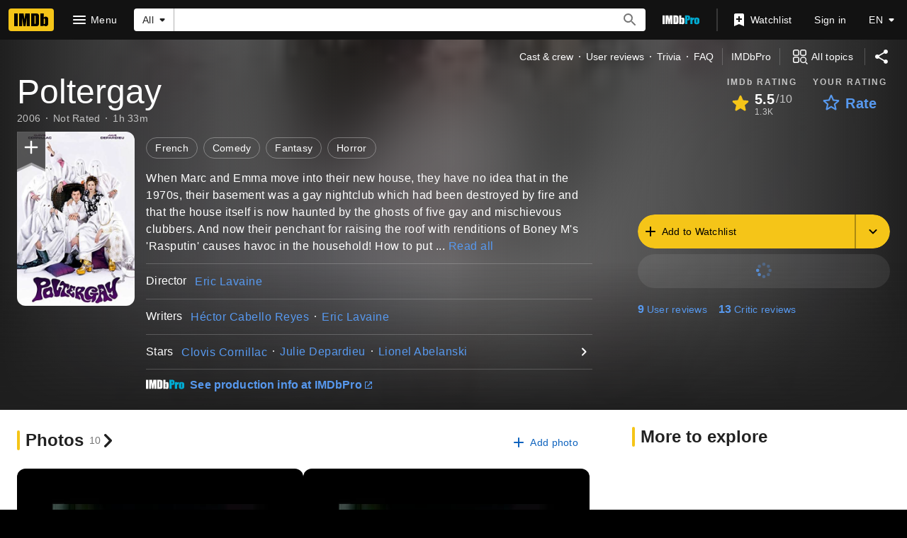

--- FILE ---
content_type: text/html; charset=UTF-8
request_url: https://www.imdb.com/title/tt0492330/?ref_=nv_sr_srsg_0_tt_8_nm_0_q_Polterga
body_size: 2222
content:
<!DOCTYPE html>
<html lang="en">
<head>
    <meta charset="utf-8">
    <meta name="viewport" content="width=device-width, initial-scale=1">
    <title></title>
    <style>
        body {
            font-family: "Arial";
        }
    </style>
    <script type="text/javascript">
    window.awsWafCookieDomainList = [];
    window.gokuProps = {
"key":"AQIDAHjcYu/GjX+QlghicBgQ/7bFaQZ+m5FKCMDnO+vTbNg96AGe85MAbDryaCIv+G5hkV9fAAAAfjB8BgkqhkiG9w0BBwagbzBtAgEAMGgGCSqGSIb3DQEHATAeBglghkgBZQMEAS4wEQQMfqv/41xp8mxCyZaoAgEQgDtphphf91j3ohtIdrkcZhOjtKVdO6T7EOagds3zsYaLwQPIN8cNivfF/va6SSQpupzbviLhd9a0ZTvohw==",
          "iv":"D5491AFWkQAAAAIR",
          "context":"tBe7YJDd8r4g9H5O78NmbDUWKR+71FgUTw4vDIsRZyrbHN4bI3R3XRGmUvneZBc5ktcNmsSVDXcLZSH2aVSQerIxfAS7GyrusNwSVMPTgh9+ww3zz5je47zkmmxCzDZ7WwjW+FyA+MMgKZ+o5rezNt00l/6Blz9d7UDrTCRM/rHeDe52wZQF6qh8ay2hQcXNO7lV60ozAzxac+MQ3Gv3orwCQaF7CxfkPx+MSx6DYq/1EDHi4XqYugI+VlvUxTfC9W5i9Wl3/OUV5v6YzhRO5Y5DaXOQL28VfSyJ8Xs2eaV2kaD0p3R7ifO6QfS3uTcR59w0TViWXvRtgJPxAvJo+CezEZngAPYg4JhwbxNUWxMjKj0Ca5wl8/KbIPW9zU4Thbp5/dIu5qJGwYsbdKSYgP4qxdfxdTcn4TcJ55C0WrmdnAJgXvj5ZP+gxD19RDiD1j3w0diIifs3M4rXmJjUdGn/06vnFj+Ga8yt1IPKYgD/VXcdRqhKqwIPyW1dDr/mk2Mprid4oOw6auODw0pzsel1ylXrn2EBfclLmQPHiEDtrSnyH3tRZ0yVKrHd5yC/7tcMmRJ+0+RLqV1ptmHtbNxC4YVv4K9Gn6yqy2a0/UiMkWV34RwWZqDLqa/v9TjNAodht30b92p84dN3uIY7leIBNKodGm7h7h0m4wBkRtTmNxc7lemzGt9sAvmVni2Zwj90KPnji0F7BFfYu9vzllcerhiy1ALfaX/35Ol99d+fLZ1FEpSnVwvNROVZVzZsLw=="
};
    </script>
    <script src="https://1c5c1ecf7303.a481e94e.us-east-2.token.awswaf.com/1c5c1ecf7303/e231f0619a5e/0319a8d4ae69/challenge.js"></script>
</head>
<body>
    <div id="challenge-container"></div>
    <script type="text/javascript">
        AwsWafIntegration.saveReferrer();
        AwsWafIntegration.checkForceRefresh().then((forceRefresh) => {
            if (forceRefresh) {
                AwsWafIntegration.forceRefreshToken().then(() => {
                    window.location.reload(true);
                });
            } else {
                AwsWafIntegration.getToken().then(() => {
                    window.location.reload(true);
                });
            }
        });
    </script>
    <noscript>
        <h1>JavaScript is disabled</h1>
        In order to continue, we need to verify that you're not a robot.
        This requires JavaScript. Enable JavaScript and then reload the page.
    </noscript>
</body>
</html>

--- FILE ---
content_type: application/javascript
request_url: https://dqpnq362acqdi.cloudfront.net/_next/static/chunks/694-e3b210afc34906af.js
body_size: 9880
content:
"use strict";(self.webpackChunk_N_E=self.webpackChunk_N_E||[]).push([[694],{21455:function(e,t,i){i.d(t,{o:function(){return d}});var a=i(52322),n=i(88169);i(2784);var r=i(19596),o=i(75824),l=i(83163),s=i(48687);let d=e=>{let{cardTitle:t,text:i,reactNodeText:r,href:d,testId:f,expandActionLogger:m,listContent:y}=e,g=(0,o.N)({id:"common_ariaLabels_seeMore",defaultMessage:"See more"}),v=i?(0,a.jsx)(c,{html:i}):r,h=(0,s.hg)({weblabID:l.lh.IMDB_NEXT_COMPACTVERSION_1304551,treatments:{T1:!0}});return(0,a.jsx)(d?p:u,{topPadding:h?"xs":"none",bottomPadding:h?"xs":"none",borderType:"line",children:(0,a.jsx)(n.MetaDataList,{dividers:"none",children:(0,a.jsx)(n.MetaDataListItem,{labelTitle:t,labelLink:d,labelLinkAriaLabel:g,listContent:y,display:"stacked","data-testid":f,overflowTextProps:{height:"short",bgContext:"listCard",onRemoveOverlay:m,clickAriaLabel:g},children:v})})})},c=(0,r.default)(n.HTMLContent).withConfig({componentId:"sc-6cb374f1-0"})(["display:block;"]);t.Z=d;let p=(0,r.default)(n.ListCard).withConfig({componentId:"sc-6cb374f1-1"})(["padding-right:0;"]),u=(0,r.default)(n.ListCard).withConfig({componentId:"sc-6cb374f1-2"})(["padding-right:1rem;"])},64370:function(e,t,i){function a(e,t,i){return t&&i&&i.inIframeAddLink&&i.notInIframeAddLink?{[t]:{[e]:{addUrls:{isInIframeLink:i.inIframeAddLink,notInIframeLink:i.notInIframeAddLink}}}}:{}}function n(e,t,i){let a,n;return t&&i&&(i.inIframeEditLink&&i.notInIframeEditLink&&(a={isInIframeLink:i.inIframeEditLink,notInIframeLink:i.notInIframeEditLink}),i.inIframeReportLink&&i.notInIframeReportLink&&(n={isInIframeLink:i.inIframeReportLink,notInIframeLink:i.notInIframeReportLink}),a&&n)?{[t]:{[e]:{editUrls:a,reportUrls:n}}}:{}}i.d(t,{D:function(){return a},V:function(){return n}})},63083:function(e,t,i){i.d(t,{rC:function(){return m}});var a=i(52322);i(2784);var n=i(88169),r=i(75824);let o={id:"common_details_officialSites_defaultSiteLabel",defaultMessage:"Official Site"},l={id:"common_details_officialSites",defaultMessage:"{siteCount, plural, one {Official site} other {Official sites}}"},s={id:"common_ariaLabels_seeMore",defaultMessage:"See more"};var d=i(23906),c=i(11438),p=i(14438),u=i(1833);let f=()=>{let e=(0,d.wL)("OfficialSites"),t=(0,p.z7)();return async i=>{let{externalUrl:a,id:n,ev:r}=i;r.preventDefault(),r.stopPropagation();try{let e=await (0,u.zG)(a);t({refMarkerSuffix:c.Cd.EXTERNAL,pageAction:e,id:n})}catch(t){e.error("failed to resolve domainBasedPageAction for openExternalLink",t)}finally{window.open(a,"_blank")}}},m=e=>{let{id:t,seeMoreLink:i,officialSites:d}=e,c=(0,r.N)(l,{siteCount:d.externalLinks.length}),p=(0,r.N)(o),u=(0,r.N)(s),m=f();if(0===d.externalLinks.length)return null;let y=d.externalLinks.map(e=>{let i=e.region?` (${e.region})`:"";return{text:e.label&&`${e.label}${i}`||p,href:e.url,linkType:"external",onClick:i=>m({externalUrl:e.url,id:t,ev:i})}});return(0,a.jsx)(n.MetaDataListItem,{labelTitle:c,listContent:y,labelLink:d.total>2?i:void 0,labelLinkAriaLabel:u,"data-testid":"details-officialsites"})}},66519:function(e,t,i){i.d(t,{M:function(){return n}});var a=i(86704);let n={breakpoints:{below:{m:`@media screen and (max-width: ${a.breakpoints.breakpointsNumbers.m-1}px)`,l:"@media screen and (max-width: 975px)"},above:{l:"@media screen and (min-width: 976px)"},only:{m:`@media screen and (min-width: ${a.breakpoints.breakpointsNumbers.m}px) and (max-width: 975px)`,l:`@media screen and (min-width: 976px) and (max-width: ${a.breakpoints.breakpointsNumbers.xl-1}px)`}}}},64573:function(e,t,i){i.d(t,{e:function(){return g},Z:function(){return b}});var a=i(52322),n=i(72779),r=i.n(n),o=i(2784),l=i(46138),s=i(19596),d=i(88169),c=i(82925),p=i(86704),u=i(91359),f=i(55634),m=i(59002);let y={UPSELL:"pro-upsell",LABEL:"pro-upsell__label",LOGO:"pro-upsell__logo",LINK:"pro-upsell__link"},g=e=>{let{className:t,message:i,href:n,hideLogo:s,preIcon:p,labelMessage:g,labelHref:b,"data-testid":T}=e,E=(0,l.Z)(),_=o.useContext(c.Theme),S=r()(y.UPSELL,t);return(0,a.jsx)(m.wW,{componentId:f.NG.ProUpsellLink,children:(0,a.jsxs)(v,{className:S,id:f.NG.ProUpsellLink,"data-testid":T,children:[g&&b&&(0,a.jsx)(I,{className:y.LABEL,href:b,text:g,inheritColor:!0}),!s&&(0,a.jsx)(h,{"aria-label":E.formatMessage(u.F.GO_TO,{target:"IMDbPro"}),href:b||n,target:"_blank",children:(0,a.jsx)(d.Logo,{className:r()(y.LOGO,`${y.LOGO}--${_.palette.name}`),variation:"imdbpro-color",width:54,height:18})}),(0,a.jsx)(P,{className:y.LINK,preIcon:p,href:n,text:i,type:"external"})]})})},v=s.default.div.withConfig({componentId:"sc-1feb23a9-0"})(["display:flex;"]),h=s.default.a.withConfig({componentId:"sc-1feb23a9-1"})(["margin-right:0.5rem;.pro-upsell__logo--dark{",";}.pro-upsell__logo--light{",";}"],(0,p.setPropertyToColorVar)("color","ipt-on-baseAlt-color"),(0,p.setPropertyToColorVar)("color","ipt-on-base-color")),P=(0,s.default)(d.TextLink).withConfig({componentId:"sc-1feb23a9-2"})(["",""],(0,p.setTypographyType)("subtitle")),I=(0,s.default)(d.TextLink).withConfig({componentId:"sc-1feb23a9-3"})([""," margin-right:0.5rem;&:hover{opacity:0.7;text-decoration:none;}"],(0,p.setTypographyType)("subtitle"));var b=g},32964:function(e,t,i){i.d(t,{W:function(){return a}});function a(e,t){let i=e.thumbnail;if(i&&i.url&&i.height&&i.width)return{url:i.url,maxHeight:i.height,maxWidth:i.width,caption:e.description?.value||t}}},87523:function(e,t,i){i.d(t,{Bm:function(){return s},HF:function(){return d},Wg:function(){return r},d:function(){return l}});var a=i(10081),n=i(36362);let r=(0,a.ZP)`
    ${n.p6}
    ${n.V4}
    fragment VideoSlateRootVideo on Video {
        ...SharedVideoRoot
        ...SharedVideoPlaybackUrls
        contentType {
            id
            displayName {
                value
            }
        }
    }
`,o=(0,a.ZP)`
    ${r}
    ${n.sq}
    fragment VideoSlateRelatedVideo on Video {
        ...VideoSlateRootVideo
        ...SharedVideoWebAd
        primaryTitle {
            titleType {
                canHaveEpisodes
            }
        }
    }
`,l=(0,a.ZP)`
    ${r}
    ${n.K8}
    fragment VideoSlateInitialVideo on Video {
        ...VideoSlateRootVideo
        ...SharedVideoPreviewUrls
    }
`,s=(0,a.ZP)`
    ${o}
    query SLATE_RELATED_VIDEOS(
        $viconsts: [ID!]!
        $userAgent: String!
        $pageType: String
        $subPageType: String
        $viewportSize: ViewPortSize
        $autoStartVideo: Boolean
        $useV2Ad: Boolean!
    ) {
        videos(ids: $viconsts) {
            ...VideoSlateRelatedVideo
        }
    }
`,d=(0,a.ZP)`
    ${n.sq}
    query SLATE_RELATED_VIDEO_IDS(
        $viconst: ID!
        $userAgent: String!
        $pageType: String
        $subPageType: String
        $viewportSize: ViewPortSize
        $autoStartVideo: Boolean
        $useV2Ad: Boolean!
    ) {
        video(id: $viconst) {
            ...SharedVideoWebAd
            relatedVideos(first: 30) {
                # Pagination is not currently supported

                edges {
                    node {
                        id
                    }
                }
            }
        }
    }
`},53148:function(e,t,i){i.d(t,{$0:function(){return eK}});var a,n,r,o,l,s,d,c,p=i(52322),u=i(88169),f=i(98537),m=i.n(f),y=i(2784),g=i(46138),v=i(19596),h=i(25436),P=i(4027),I=i(27783),b=i(49996),T=i(11438),E=i(73202),_=i(38249),S=i(47290),w=i(81073),C=i(30626);let k=e=>t=>{e(t[0].isIntersecting)},x=e=>{let{playerInstance:t,playerRef:i}=e,[a,n]=(0,y.useState)(!1);(0,y.useEffect)(()=>{if(!t)return},[]),(0,y.useEffect)(()=>{if(!i?.current||!window.IntersectionObserver)return;let e=new IntersectionObserver(k(n),{threshold:.5});return e.observe(i.current),()=>{e.disconnect()}},[i]),(0,y.useEffect)(()=>{if(!i?.current)return;let e=(0,C.y)({isPlayerDismissed:!!t?.getIsPlayerDismissed(),hasUserInteracted:!!t?.getHasUserInteracted(),isMainPlayerInView:a,mainPlayerTopPosition:i.current.getBoundingClientRect().top});t?.setStickyPlayerActiveState(e)},[a])};var A=i(86958),L=i(85778);(a=l||(l={})).AUTO_PAUSE="vp-auto-pause",a.AUTO_PLAY="vp-auto-play";let N=(e,t,i,a)=>{a&&!e.hasPlayed()?e.play({pageAction:w.fZ.videoStart(t),refMarker:i}):e.hasPlayed()?e.play({pageAction:"vp-auto-play",refMarker:void 0}):e.play({pageAction:w.fZ.autoStart(t),refMarker:i})},V=e=>{let t=e.getLatestPlayerInteractionState();return t?.interactedAction==="pause"&&t?.interactionType==="interaction"},O=e=>{let{playerInstance:t,hasUserInteracted:i,permission:a,refMarker:n,isEnabled:r}=e,{isPreferenceEnabled:o}=(0,L.Oh)(),{pageConst:l}=(0,A.B)().context,[s,d]=(0,y.useState)(!1),[c,p]=(0,y.useState)(!1),[u,f]=(0,y.useState)(!1);(0,y.useEffect)(()=>{t&&(window.onbeforeunload=function(){p(!0),t.stop()})},[t]),(0,y.useEffect)(()=>{t&&s&&r&&!c&&!i&&!o&&(t?.getIsStickyPlayerActive()||t.stop(),f(!0))},[o]),(0,y.useEffect)(()=>{if(t&&r&&!c&&(o&&!u||i)){if(!s){N(t,l,n,i),d(!0);return}a!==E.y.GRANTED||V(t)?t.pause({pageAction:"vp-auto-pause"}):N(t,l,n,i)}},[t,i,r,a,o,u,c])};var R=i(78482),M=i(71033);(n=s||(s={})).READY="READY",n.PLAYING="PLAYING",n.NAVIGATING="NAVIGATING",n.COMPLETE="COMPLETE",n.STOPPED="STOPPED",n.HAS_BEEN_UNMUTED="HAS_BEEN_UNMUTED",n.HAS_NEXT_ITEM="HAS_NEXT_ITEM",n.PERMISSION_UPDATED="PERMISSION_UPDATED";let U=(e,t)=>{switch(t.type){case"READY":return{...e,isPlayerReady:!0};case"PLAYING":return{...e,isPlaying:!0,isPlaybackStopped:!1,isNavigating:!1,isPlaybackComplete:!1,hasPlayOccurred:!0};case"NAVIGATING":return{...e,isNavigating:!0};case"COMPLETE":return{...e,isPlaying:!1,isNavigating:e.hasNextPlaylistItem,isPlaybackComplete:!e.hasNextPlaylistItem};case"STOPPED":return{...e,isPlaying:!1,isPlaybackStopped:!0,isPlaybackComplete:!1};case"HAS_BEEN_UNMUTED":if(!e.hasPlayerBeenUnmuted)return{...e,hasPlayerBeenUnmuted:!0};return e;case"HAS_NEXT_ITEM":return{...e,hasNextPlaylistItem:t.payload};case"PERMISSION_UPDATED":return e.permission!==t.payload?{...e,permission:t.payload}:e}},D=(0,y.forwardRef)(function(e,t){let{video:i,hasNextPlaylistItem:a,hasPreviousPlaylistItem:n,assetName:r,locationRefMarker:o,hasBeenFirstInteracted:l,indicateFirstInteraction:s,handleVideoPlayerOnClick:d,className:c,...u}=e,{makeRefMarker:f}=(0,T.Lz)(),m=(0,y.useRef)(null),g=t||m,[v,h]=(0,y.useReducer)(U,{isPlayerReady:!1,isPlaying:!1,isNavigating:!1,isPlaybackComplete:!1,isPlaybackStopped:!1,hasPlayerBeenUnmuted:!1,hasPlayOccurred:!1,hasNextPlaylistItem:!!a,permission:E.y.PENDING});(0,y.useEffect)(()=>{h({type:"HAS_NEXT_ITEM",payload:!!a})},[a]);let P=!v.isNavigating&&(v.isPlaybackStopped||v.isPlaybackComplete);O({playerInstance:v.isPlayerReady?g.current?.playerInstance??null:null,isEnabled:!P,permission:v.permission,hasUserInteracted:v.hasPlayerBeenUnmuted,refMarker:o}),(0,R.d)(v.isPlayerReady,v.hasPlayOccurred,"vp"),x({playerInstance:g.current?.playerInstance??null,playerRef:g.current?.containerRef});let I=y.useMemo(()=>(!!v.isPlaying||!!v.isNavigating)&&!l,[v,l]);return(0,p.jsx)(j,{videoPlayerId:"inline",className:c,configPresetName:S.$.INLINE_VIDEO_PLAYBACK,ref:g,"data-testid":"inline-video-playback-container",video:i,assetName:r,refMarker:o,videoContainerOnClick:d,enableInlineReactions:!0,...u,onPlaylistItemUpdate:e=>{u.onPlaylistItemUpdate?.(e),h({type:"READY"})},onPlay:e=>{u?.onPlay?.(e),h({type:"PLAYING"})},onAdPlay:e=>{u?.onAdPlay?.(e),h({type:"PLAYING"})},onStop:e=>{u?.onStop?.(e),h({type:"STOPPED"})},onComplete:e=>{u?.onComplete?.(e),h({type:"COMPLETE"})},onMute:e=>{u?.onMute?.(e),e.eventData.mute||v.hasPlayerBeenUnmuted||(l||s?.(),h({type:"HAS_BEEN_UNMUTED"}),e.videoInstance.setHasUserInteracted(!0),(e.videoInstance.getState()===M.QT.playing||e.videoInstance.getState()===M.QT.buffering)&&e.videoInstance.play())},hasNextPlaylistItem:a,hasPreviousPlaylistItem:n,onNextPlaylistItem:e=>{h({type:"NAVIGATING"});let t=e.eventData?.trigger==="complete"?f([T.Cd.RELATED_VIDEO,{t:T.Cd.AUTOPLAY,n:1}]):f([T.Cd.NEXT,T.Cd.BUTTON]);e.videoInstance.businessMetricsReporter?.setPlayMetricContext(t),u?.onNextPlaylistItem?.(e)},onPreviousPlaylistItem:e=>{h({type:"NAVIGATING"}),e.videoInstance.businessMetricsReporter?.setPlayMetricContext(f([T.Cd.PREVIOUS,T.Cd.BUTTON])),u?.onPreviousPlaylistItem?.(e)},onPermissionUpdated:e=>{h({type:"PERMISSION_UPDATED",payload:e.eventData.permission}),u?.onPermissionUpdated?.(e)},unmuteButtonConfig:{show:I,isContainerButtonSize:!0,onClick:()=>{g.current?.playerInstance?.play({pageAction:w.oU.play})}}})}),j=(0,v.default)(_.Y).withConfig({componentId:"sc-3744c32c-0"})(["position:absolute;inset:0;z-index:6;"]);var B=i(80424),$=i(43212);let G=(0,y.forwardRef)(function(e,t){let{video:i,assetName:a,locationRefMarker:n,handleVideoPlayerOnClick:r,...o}=e,[l,s]=(0,y.useState)(!1),[d,c]=(0,y.useState)(!1),[u,f]=(0,y.useState)(!1),[m,g]=(0,y.useState)(!1),[v,h]=(0,y.useState)(E.y.PENDING),P=(0,y.useRef)(null),I=t||P;return O({playerInstance:I.current?.playerInstance??null,isEnabled:l&&!m,permission:v,hasUserInteracted:!1,refMarker:n}),(0,R.d)(l,u,"preview"),(0,p.jsx)(H,{videoPlayerId:"preview",configPresetName:S.$.NATIVE_VIDEO_PREVIEW,className:d?"show-videoPreview":"hide-videoPreview",playbackType:"preview",video:i,ref:I,"data-testid":"hero-media__video-preview-container",assetName:a,videoContainerOnClick:r,...o,onPlaylistItemUpdate:e=>{o.onPlaylistItemUpdate?.(e),s(!0)},onPlay:e=>{o?.onPlay?.(e),c(!0),f(!0)},onStop:e=>{o?.onStop?.(e),c(!1),g(!0)},onComplete:e=>{o?.onComplete?.(e),c(!1),g(!0)},onPermissionUpdated:e=>{o?.onPermissionUpdated?.(e),h(e.eventData.permission)}})}),H=(0,v.default)(_.Y).withConfig({componentId:"sc-d93d5925-0"})(["&.show-videoPreview{visibility:visible;opacity:1;transition:opacity 0.5s linear;}&.hide-videoPreview{visibility:hidden;opacity:0;transition:visibility 0s 0.5s,opacity 0.5s linear;}"]);var z=i(86704),Y=i(75824),F=i(14438),W=i(97622);let Z={OVERLAY:"videoPreview_preference_overlay",MENU:"videoPreview_preference_menu",BOTTOMSHEET:"videoPreview_preference_bottomsheet",BUTTON:"videoPreview_preference_button"},Q={buttonLabel:{id:"title_main_hero_media_videoPreviewPreference_buttonLabel",defaultMessage:"Video Preview Preference"},menuTitle:{id:"title_main_hero_media_videoPreviewPreference_menuTitle",defaultMessage:"Video previews"},switchAriaLabel:{id:"title_main_hero_media_videoPreviewPreference_switchAriaLabel",defaultMessage:"Video Preview Preference Options"},switchLabel:{id:"title_main_hero_media_videoPreviewPreference_switchLabel",defaultMessage:"Play a silent video preview when available"}},X={buttonLabel:{id:"title_main_hero_media_videoAutoplayPreference_buttonLabel",defaultMessage:"Video Autoplay Preference"},menuTitle:{id:"title_main_hero_media_videoAutoplayPreference_menuTitle",defaultMessage:"Video autoplay"},switchAriaLabel:{id:"title_main_hero_media_videoAutoplayPreference_switchAriaLabel",defaultMessage:"Video Autoplay Preference Options"},switchLabel:{id:"title_main_hero_media_videoAutoplayPreference_switchLabel",defaultMessage:"Play muted video automatically when available"}},q=e=>{let{experience:t}=e,{isPreferenceEnabled:i,setIsPreferenceEnabled:a}=(0,L.Oh)(),[n,r]=y.useState(!1),o=y.useRef(null),l=(0,F.EO)(),s="playback"===t?X:Q,d=(0,Y.N)(s.buttonLabel),c=(0,Y.N)(s.menuTitle),u=(0,Y.N)(s.switchAriaLabel),f=(0,Y.N)(s.switchLabel),m=(0,P.Vu)();return(0,p.jsxs)(p.Fragment,{children:[!!n&&(0,p.jsx)(er,{"data-testid":Z.OVERLAY}),(0,p.jsxs)(K,{ref:o,className:W.u.container,children:[(0,p.jsx)(J,{name:"more-vert",title:d,"aria-label":d,onClick:()=>r(!n),"data-testid":Z.BUTTON}),(0,p.jsx)(ea,{isOpen:n,setIsOpen:r,preferenceRef:o,children:(0,p.jsxs)(ee,{children:[(0,p.jsx)(et,{children:c}),(0,p.jsx)(ei,{ariaLabel:u,label:f,labelPosition:"left",baseColor:"baseAlt",checked:i,onChange:()=>{var e;a(e=!i),l({customPageMetadata:m,pageAction:e?"ap-select-on":"ap-select-off",refMarkerSuffix:T.Cd.EMPTY})}})]})})]})]})},K=v.default.div.withConfig({componentId:"sc-fc1f13f-0"})(["position:absolute;top:10px;right:10px;z-index:10;&.","{position:fixed;top:6px;transform:scale(0.8);}"],W.u.stickyActive),J=(0,v.default)(u.IconBorderButton).withConfig({componentId:"sc-fc1f13f-1"})(["border:0;padding:0.5rem;"]),ee=v.default.div.withConfig({componentId:"sc-fc1f13f-2"})(["",""],(0,z.setPropertyToColorVar)("color","ipt-on-baseAlt-textPrimary-color")),et=v.default.div.withConfig({componentId:"sc-fc1f13f-3"})(["",";margin-left:0.5rem;padding-left:0.5rem;margin-bottom:-0.5rem;"],(0,z.setTypographyType)("body")),ei=(0,v.default)(u.Switch).withConfig({componentId:"sc-fc1f13f-4"})(["",";"," white-space:normal;"],(0,z.setTypographyType)("bodySmall"),(0,z.setPropertyToColorVar)("color","ipt-on-baseAlt-textSecondary-color")),ea=e=>{let t=(0,u.useBreakpointsAsConfig)(),i=t.xs||t.s?es:en;return(0,p.jsx)(i,{...e})},en=e=>{let{isOpen:t,setIsOpen:i,preferenceRef:a,children:n}=e,r=e=>{!a.current||a.current.contains(e.target)||i(!1)};return y.useEffect(()=>(t?document.addEventListener("click",r,!0):document.removeEventListener("click",r,!0),()=>{document.removeEventListener("click",r,!0)}),[t]),(0,p.jsx)(eo,{isVisible:t,expandFrom:"top-right",mode:"anchored",menuID:"video-autoplay-preferences-menu-1",baseColor:"baseAlt",children:(0,p.jsx)(el,{"data-testid":Z.MENU,children:n})})},er=v.default.div.withConfig({componentId:"sc-fc1f13f-5"})(["position:absolute;width:100%;height:100%;z-index:9;cursor:unset;"]),eo=(0,v.default)(u.Menu).withConfig({componentId:"sc-fc1f13f-6"})(["top:45px;right:0px;width:350px;"]),el=v.default.div.withConfig({componentId:"sc-fc1f13f-7"})(["margin-top:0.5rem;margin-bottom:0.25rem;"]),es=e=>{let{isOpen:t,setIsOpen:i,children:a}=e;return(0,p.jsx)(u.BottomSheet,{isOpen:t,onCloseClicked:()=>i(!1),closePromptLabel:(0,Y.N)({id:"common_ariaLabel_closePrompt",defaultMessage:"Close Prompt"}),children:(0,p.jsx)(ed,{"data-testid":Z.BOTTOMSHEET,children:a})})},ed=v.default.div.withConfig({componentId:"sc-fc1f13f-8"})(["margin-top:1rem;"]);var ec=i(22372),ep=i(55306),eu=i(66724);(r=d||(d={})).Redirect="redirect",r.InlinePlaylist="inline-playlist",r.ClickToPlay="click-to-play",(o=c||(c={})).Preview="preview",o.Playback="playback",o.Static="static";let ef=e=>{let{constId:t,slateVideo:i,actionType:a,playbackPlayerInstance:n}=e,{pageConst:r}=(0,b.y)(),{videoSingleLinkBuilder:o}=(0,eu.WOb)(),{makeRefMarker:l}=(0,T.Lz)(),{isPreferenceEnabled:s,initialPreferenceHasSet:p}=(0,L.Oh)(),[u,f]=(0,y.useState)(!1),[m,g]=(0,y.useState)(!1),[v,h]=(0,y.useState)(!1),[P,I]=(0,y.useState)(!1),[E,_]=(0,y.useState)(!1),[S,C]=(0,y.useState)(c.Static),[k,x]=(0,y.useState)(T.Cd.EMPTY),A=()=>{if(a===d.ClickToPlay&&!P){x([T.Cd.PREVIOUS,T.Cd.HERO,T.Cd.VIDEO]);return}x(S===c.Preview?[T.Cd.PREVIOUS,T.Cd.HERO,T.Cd.VIDEO]:[T.Cd.HERO,T.Cd.VIDEO])},N=()=>{a===d.Redirect?C(c.Preview):a===d.ClickToPlay?P?C(c.Playback):C(c.Preview):a===d.InlinePlaylist&&C(c.Playback)};(0,y.useEffect)(()=>{a&&n&&s&&!m&&N()},[a,s,n]),(0,y.useEffect)(()=>{n&&(s||m||(g(!0),n?.getIsStickyPlayerActive()||C(c.Static)))},[s]),(0,y.useEffect)(()=>{A(),!n||S!==c.Static||n.getIsPlayerDismissed()||n.stop()},[S]),(0,y.useEffect)(()=>{p&&f(!s||a===d.ClickToPlay)},[a,p]);let V=()=>{h(!0)},O=S!==c.Static,R=S===c.Preview||S===c.Static,U=()=>{V(),n&&(n.setHasUserInteracted(!0),n.getIsAgeGateEnabled()||n.setControls(!0))};(0,y.useEffect)(()=>{E&&S===c.Playback&&n&&(D(),_(!1))},[S,E,n]);let D=()=>{if(U(),!n||(n.setIsPlayerDismissed(!1),n.getIsAgeGateEnabled()))return;n.setMute(!1);let e=n.getState()===M.QT.idle;n.play(e?{pageAction:w.fZ.videoStart(r),refMarker:l(k)}:void 0)},j=o({viconst:i.id,query:{playlistId:t},refSuffix:k}),B=(0,y.useMemo)(()=>a===d.Redirect?{href:j}:{onClick:()=>{C(c.Playback),I(!0),_(!0)}},[a,j]);return a?{videoSlateState:S,slateActionProps:B,handleVideoPlayerOnClick:()=>{let e=n?.getCanEnableStickyPlayer();!v&&e&&n?.reportVideoTapMetric(),U()},shouldShowVideoPlayer:O,shouldShowOverlay:R,hasBeenFirstInteracted:v,shouldEnableFirstVideoAd:u,indicatePreviewComplete:()=>{I(!0),C(c.Static)},indicateFirstInteraction:V,indicateVideoPlay:()=>{S!==c.Static||E||N()},indicateVideoPlayInterrupted:()=>{C(c.Static),n?.getIsPlayerDismissed()&&!u&&f(!0)}}:{videoSlateState:S,slateActionProps:void 0,handleVideoPlayerOnClick:void 0,shouldShowVideoPlayer:!1,shouldShowOverlay:!0,hasBeenFirstInteracted:!1,shouldEnableFirstVideoAd:!1,indicatePreviewComplete:void 0,indicateFirstInteraction:void 0,indicateVideoPlay:void 0,indicateVideoPlayInterrupted:void 0}};var em=i(72579),ey=i.n(em),eg=i(41174),ev=i(72871),eh=i(83163),eP=i(27627),eI=i(48687),eb=i(87523);let eT=(e,t)=>{let i=[...e],a=[];for(;i.length;)a.push(i.splice(0,t));return a},eE=(e,t,i)=>{if(!e)return[];let a=t?.videos?.filter(e=>e?.playbackURLs?.length)??[],n=i?.filter(t=>t.id!==e.id)??[];return[e].concat(n).concat(a)},e_=e=>{let{primaryVideo:t,shouldPauseQuery:i,enableFirstVideoAd:a}=e,{pageType:n,subPageType:r}=(0,b.y)(),{context:o}=(0,A.B)(),l=(0,eI.OO)(eh.lh.IMDB_AD_IAG_VIDEO_AD_URLS_1285119,o),[s,d]=(0,y.useState)(0),[c,p]=(0,y.useState)(!1),[u,f]=(0,y.useState)(0),[m]=(0,eg.E8)({query:eb.HF,variables:{viconst:t.id,userAgent:(0,eP.i)()??"",pageType:n,subPageType:r,viewportSize:void 0,autoStartVideo:!0,useV2Ad:l},pause:i,context:{personalized:!0,serverSideCacheable:!1}}),g=(0,y.useMemo)(()=>{if(m.data)return eT(ey()(m.data,"video.relatedVideos.edges",[]).map(e=>e.node.id),3)},[m.data]),v=(0,y.useMemo)(()=>{if(!m.data)return m.fetching?void 0:t;let e=t;return a&&m.data?.video?.webAdURL&&(e={...t,webAdURL:m.data?.video?.webAdURL}),e},[m.error,m.data,a]),h=(0,ev.NE)({query:eb.Bm,variables:{viconsts:g?.[s]??[],userAgent:(0,eP.i)()??"",pageType:n,subPageType:r,viewportSize:void 0,autoStartVideo:!0,useV2Ad:l},pause:!g?.[s]||!v||i,resolveEdges:(e,t)=>eE(v,e,t),context:{personalized:!0,serverSideCacheable:!1}});return(0,y.useEffect)(()=>{h.isFetching&&f(u+1)},[h.isFetching]),(0,y.useEffect)(()=>{v?.webAdURL&&!c&&a&&(h.refreshEdges(),p(!0))},[v?.webAdURL]),(0,y.useEffect)(()=>{if(h.isFetching||u<=s)return;let e=h.items?.length??0,t=g?.length??0;if(h.currentIndex>=e-2){let e=s+1;e<=t-1&&d(e)}},[h.currentIndex,h.items]),{...h,currentItem:h.items?.length?h.currentItem:v}};var eS=i(32964);let ew=e=>{let t=e?.name?.value,i=(0,Y.N)(t?{id:"common_video_watch_text",defaultMessage:"Watch {videoTitle}"}:{id:"common_video_watch_text_fallback",defaultMessage:"Watch video"},{videoTitle:t});return{image:e?(0,eS.W)(e,i):void 0,label:i}},eC={SHOW_CONTAINER:"videoPlayerSlate__show-player",HIDE_CONTAINER:"videoPlayerSlate__hide-player"},ek=v.default.div.withConfig({componentId:"sc-a8171828-0"})(["position:absolute;top:0;left:0;width:100%;height:100%;&.","{visibility:visible;opacity:1;transition:opacity 0.3s linear;}&.","{visibility:hidden;opacity:0;transition:visibility 0s 0.3s,opacity 0.3s linear;}"],eC.SHOW_CONTAINER,eC.HIDE_CONTAINER);var ex=i(72779),eA=i.n(ex),eL=i(69380),eN=i(60547),eV=i(17708);let eO="video-player__slate-play-icon",eR="videoplayer__slate-overlay-content",eM="videoplayer__slate-inline-playlist",eU="videoplayer__slate-reactions",eD={SLATE_ACTION_TEXT:"video-player-slate-action-text",SLATE_RUNTIME:"video-player-slate-runtime",SLATE_TEXT:"video-player-slate-text",SLATE_OVERLAY:"video-player-slate-overlay",SLATE_REACTIONS:"video-player-slate-reactions"};var ej=i(66519),eB=i(95441);let e$=(0,v.default)(u.Slate.Overlay).withConfig({componentId:"sc-9e7a6c35-0"})(["padding-left:calc("," + "," + ",");background:linear-gradient( to top,transparent 3.3rem,"," 3.5rem,transparent 6.5rem );padding-bottom:",";font-size:2.25rem;&.","{justify-content:flex-end;flex-grow:1;.","{flex-grow:1;align-items:stretch;}}","{padding-left:",";font-size:2.75rem;background:none;}","{justify-content:flex-start;padding-left:",";font-size:3rem;}","{font-size:3.75rem;}.","{width:calc(3rem + 5%);height:3rem;padding-left:5%;","{width:3.75rem;height:3.75rem;padding-left:0;}","{position:static;height:3rem;width:3rem;margin:0;margin-right:0.5rem;}","{height:3.75rem;width:3.75rem;}}&.","{background:linear-gradient( to top,transparent 0rem,"," 0rem,transparent 3rem );justify-content:flex-start;padding-left:1rem;.","{","{width:3rem;padding-left:0;}}}"],"25vw",z.spacing.m,z.spacing.m,(0,z.getColorVarValue)("ipt-baseAlt-shade3-color"),z.spacing.m,eU,eR,z.mediaQueries.breakpoints.above.m,z.spacing.s,ej.M.breakpoints.above.l,z.spacing.m,z.mediaQueries.breakpoints.above.xl,eO,z.mediaQueries.breakpoints.above.m,ej.M.breakpoints.above.l,z.mediaQueries.breakpoints.above.xl,eM,(0,z.getColorVarValue)("ipt-baseAlt-shade3-color"),eO,z.mediaQueries.breakpoints.below.m),eG=v.default.div.withConfig({componentId:"sc-9e7a6c35-1"})([""," padding-right:",";."," &{flex-grow:1;display:grid;align-items:center;padding-right:0;}"],(0,z.setTypographyType)("body"),z.spacing.m,eU);v.default.div.withConfig({componentId:"sc-9e7a6c35-2"})(["margin-bottom:0;"]),v.default.span.withConfig({componentId:"sc-9e7a6c35-3"})([""," margin-right:",";","{"," font-weight:400;}"],(0,z.setTypographyType)("body"),z.spacing.xs,ej.M.breakpoints.above.l,(0,z.setTypographyType)("headline5"));let eH=v.default.span.withConfig({componentId:"sc-9e7a6c35-4"})([""," ",""],(0,z.setTypographyType)("body"),(0,z.setPropertyToColorVar)("color","ipt-on-baseAlt-textPrimary-color")),ez=v.default.span.withConfig({componentId:"sc-9e7a6c35-5"})([""," margin-right:",";","{"," font-weight:400;}"],(0,z.setTypographyType)("body"),z.spacing.xs,z.mediaQueries.breakpoints.above.l,(0,z.setTypographyType)("headline5")),eY=v.default.div.withConfig({componentId:"sc-9e7a6c35-6"})([""," "," "," ","{"," ","}","{","}"],(0,z.setTypographyType)("copyright"),(0,z.setPropertyToColorVar)("color","ipt-on-baseAlt-textSecondary-color"),(0,eB.S)(2),z.mediaQueries.breakpoints.above.l,(0,z.setTypographyType)("bodySmall"),(0,eB.S)(1),z.mediaQueries.breakpoints.above.xl,(0,z.setTypographyType)("body")),eF=e=>{let{slateVideo:t,slateActionOverwriteText:i,isVideoInlinePlaylist:a}=e,n=(0,g.Z)(),r=(0,eV.Z)({videoName:t?.name.value??"",contentTypeId:t?.contentType?.id,originalTitleText:t?.primaryTitle?.originalTitleText?.text,titleText:t?.primaryTitle?.titleText?.text,releaseYear:t?.primaryTitle?.releaseYear,canHaveEpisodes:t?.primaryTitle?.titleType?.canHaveEpisodes}),o=(0,y.useMemo)(()=>{if(i)return i;let e=t?.contentType?.displayName?.value;return n.formatMessage(e?{id:"common_video_play",defaultMessage:"Play {videoType}"}:{id:"common_video_play_fallback",defaultMessage:"Play video"},{videoType:e?.toLowerCase()})},[i]);return(0,p.jsx)(e$,{iconName:"play-circle-outline-large-inline",iconType:"inline",iconPlacement:"centered",iconClassName:eO,"data-testid":eD.SLATE_OVERLAY,contentClassName:eR,className:eA()({[eM]:a,[eU]:!0}),children:(0,p.jsxs)(eG,{children:[(0,p.jsxs)(eZ,{children:[(0,p.jsx)(ez,{"data-testid":eD.SLATE_ACTION_TEXT,children:o}),!!t.runtime&&(0,p.jsx)(eH,{"data-testid":eD.SLATE_RUNTIME,children:(0,eN.L)(t.runtime.value)}),(0,p.jsx)(eY,{"data-testid":eD.SLATE_TEXT,children:r})]}),(0,p.jsx)(eW,{entityType:"video",associatedConstId:t.id,testIdSuffix:eD.SLATE_REACTIONS})]})})},eW=(0,v.styled)(eL.I).withConfig({componentId:"sc-dd16be7d-0"})(["place-self:flex-end flex-end;grid-column:2;"]),eZ=v.styled.div.withConfig({componentId:"sc-dd16be7d-1"})(["grid-column:1;"]),eQ="hide-player",eX=h.PageType.VIDEO,eq=h.SubPageType.VIDEO_INLINE_PAGE,eK=e=>(0,p.jsx)(L.F1,{children:(0,p.jsx)(eJ,{...e})}),eJ=e=>{let t=(0,g.Z)(),i=(0,y.useRef)(null),{pageType:a,subPageType:n}=(0,b.y)(),[r,o]=(0,y.useState)(!1),[l,s]=(0,y.useState)(!1),[f,v]=(0,y.useState)(!1),[h,I]=(0,y.useState)(void 0),T=ew(e.primaryVideo),E=(0,ec.w)(),_=(0,y.useRef)((0,u.useBreakpointsAsConfig)()),{videoSlateState:S,slateActionProps:w,shouldShowOverlay:C,shouldShowVideoPlayer:k,handleVideoPlayerOnClick:x,hasBeenFirstInteracted:A,shouldEnableFirstVideoAd:L,indicateFirstInteraction:N,indicateVideoPlay:V,indicatePreviewComplete:O,indicateVideoPlayInterrupted:R}=ef({constId:e.id,slateVideo:e.primaryVideo,actionType:h,playbackPlayerInstance:r?i.current?.playerInstance:null});(0,y.useEffect)(()=>{if(!_.current)return;let e=d.Redirect;E&&(e=d.InlinePlaylist,_.current.xs&&(e=d.ClickToPlay)),I(e)},[_]);let{currentItem:M,gotoNextItem:U,gotoPreviousItem:D,hasNextItem:j,hasPreviousItem:B}=e_({primaryVideo:e.primaryVideo,shouldPauseQuery:!E,enableFirstVideoAd:L}),$=S===c.Preview;(0,y.useEffect)(()=>{A&&v(!0)},[A]);let G=E?e.primaryVideo.playbackURLs&&e.primaryVideo.playbackURLs.length>0:e.primaryVideo.previewURLs&&e.primaryVideo.previewURLs.length>0,H=y.useMemo(()=>M||{...e.primaryVideo,playbackURLs:[],previewURLs:void 0},[M,e.primaryVideo]),z=(0,p.jsxs)(p.Fragment,{children:[!!G&&(0,p.jsx)(ek,{"data-testid":e.containerTestId,className:k&&(f||l)?eC.SHOW_CONTAINER:eC.HIDE_CONTAINER,children:(0,p.jsx)(e0,{initialVideo:e.primaryVideo,playlistVideo:H,ref:i,assetName:"INLINE_HERO",actionType:h,videoSlateState:S,locationRefMarker:e.locationRefMarker,hasBeenFirstInteracted:A,startVideoPlayback:w?.onClick,indicateFirstInteraction:N,handleVideoPlayerOnClick:x,onReady:()=>{o(!0)},onPlay:()=>{v(!0),V?.()},onAdPlay:()=>{v(!0),V?.()},onStop:()=>{v(!1),R?.(),$&&O?.()},onComplete:()=>{j||v(!1),$&&O?.()},onNextPlaylistItem:()=>{U()},onPreviousPlaylistItem:()=>{D()},hasNextPlaylistItem:j,hasPreviousPlaylistItem:B,onPlayerDismiss:e=>{let{eventData:{dismissed:t}}=e;t&&R?.()},onAgeGate:e=>{let{eventData:{enabled:t}}=e;s(t)}})}),!!(C||!f&&k)&&(0,p.jsx)(eF,{slateVideo:e.primaryVideo,slateActionOverwriteText:$&&f?(()=>{let i=e.primaryVideo.contentType?.displayName.value;return t.formatMessage(i?{id:"common_video_play_with_sound",defaultMessage:"Play {videoType} with sound"}:{id:"common_video_play_with_sound_fallback",defaultMessage:"Play video with sound"},{videoType:i?.toLowerCase()})})():"",isVideoInlinePlaylist:E||e.forceInlinePlaylistOverlay})]}),Y=m()({imageProps:{imageModel:T?.image,loading:"eager"},ariaLabel:T.label,dynamicWidth:!0},e.wrapperComponentOverrides,{className:`${E?e.wrapperComponentOverrides?.inlineClassName:void 0} ${e.wrapperComponentOverrides?.className}`},w),F=e.wrapperComponentType||e2,W=(0,p.jsx)(F,{...Y,children:z});return(0,p.jsxs)(P.mW,{value:{pageType:E?eX:a,subPageType:E?eq:n,id:E&&M?M.id:e.primaryVideo.id},children:[(0,p.jsx)(q,{experience:h===d.InlinePlaylist?"playback":"preview"}),W]})},e0=(0,y.forwardRef)(function(e,t){let{initialVideo:i,playlistVideo:a,assetName:n,locationRefMarker:r,videoSlateState:o,actionType:l,hasBeenFirstInteracted:s,hasNextPlaylistItem:f,hasPreviousPlaylistItem:m,...g}=e,v=(0,I.V)(),h=(0,y.useRef)(null),P=(0,y.useRef)(null),[b,T]=(0,y.useState)(!1),[E,_]=(0,y.useState)(!1),[S,w]=(0,y.useState)(!1),C=(l===d.Redirect||l===d.ClickToPlay)&&!b,k=l===d.InlinePlaylist||l===d.ClickToPlay;if((0,y.useEffect)(()=>{if(t)switch(l){case d.InlinePlaylist:case d.ClickToPlay:t.current=P.current;break;case d.Redirect:t.current=h.current;break;default:t.current=null}}),(0,y.useEffect)(()=>{s&&h.current?.playerInstance?.stop()},[s]),(0,y.useEffect)(()=>{o===c.Playback&&T(!0)},[o]),v)return(0,p.jsx)($.G,{video:i});let{onNextPlaylistItem:x,onPreviousPlaylistItem:A,indicateFirstInteraction:L,handleVideoPlayerOnClick:N,...V}=g;return(0,p.jsxs)(p.Fragment,{children:[(0,p.jsx)(B.k,{}),!!C&&(0,p.jsx)(G,{video:i,assetName:n+"_preview",locationRefMarker:r,...V,onComplete:e=>{g?.onComplete?.(e),e.videoInstance.stop()},ref:h}),!!k&&(0,p.jsxs)(p.Fragment,{children:[!S&&(0,p.jsx)(e1,{backgroundImage:(0,ep.c)(a.thumbnail.url),"data-testid":"inline-video-start-loader",children:(0,p.jsx)(u.Loader,{})}),(0,p.jsx)(e3,{...e,video:a,className:o===c.Playback||b?void 0:eQ,onPlaylistItemUpdate:t=>{l===d.ClickToPlay&&s&&!E&&e.startVideoPlayback?.(),e.onPlaylistItemUpdate?.(t),w(!0)},onPlay:t=>{_(!0),e.onPlay?.(t)},onAdPlay:t=>{_(!0),e.onAdPlay?.(t)},assetName:n+"_playback",ref:P})]})]})}),e1=v.default.div.withConfig({componentId:"sc-e324ee66-0"})(["position:absolute;top:0;left:0;right:0;bottom:0;display:flex;justify-content:center;align-items:center;background:linear-gradient(rgba(0,0,0,0.6),rgba(0,0,0,0.6)),url(",");background-position:center;background-size:cover;background-repeat:no-repeat;z-index:7;"],e=>e.backgroundImage),e3=(0,v.default)(D).withConfig({componentId:"sc-e324ee66-1"})(["&.","{display:none;}"],eQ),e2=(0,v.default)(u.Slate).withConfig({componentId:"sc-e324ee66-2"})(["cursor:pointer;"])},22372:function(e,t,i){i.d(t,{w:function(){return l}});var a=i(86958);let n=e=>{let t=(0,a.B)().context,i=t.sidecar?.localizationResponse?.geolocationCountryCode;return!!i&&e.includes(i)},r=["US","GB","CA","DE","IN"],o=()=>n(r),l=()=>o()}}]);